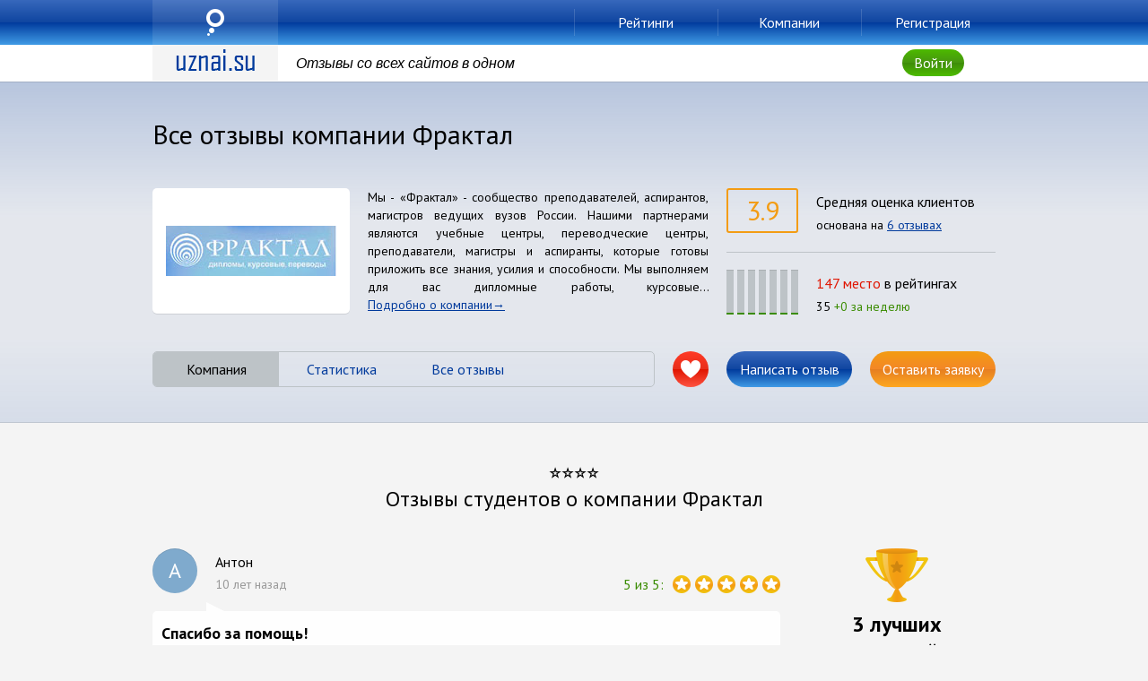

--- FILE ---
content_type: text/html; charset=UTF-8
request_url: https://www.uznai24.su/company/diplom-fractal
body_size: 7215
content:
<!DOCTYPE html>
<html>
    <head>
          <meta name="fragment" content="!">
      <meta http-equiv="X-UA-Compatible" content="IE=edge" />
      <meta http-equiv="content-type" content="text/html; charset=utf-8" />
      <meta name="viewport" content="width=device-width, initial-scale=1.0, user-scalable=no">
      <meta name="SKYPE_TOOLBAR" content="SKYPE_TOOLBAR_PARSER_COMPATIBLE" />
      <meta content="telephone=no" name="format-detection">
      <meta name="google-site-verification" content="rBnnnEisC3uS8S-YBxdoTn_pjL4bMkfQol4GBFImgx0" />
      <meta name="yandex-verification" content="f58cb37345dc5b50" />
      <link href='https://fonts.googleapis.com/css?family=PT+Sans:400,700&subset=latin,cyrillic' rel='stylesheet' type='text/css'>
      <link rel="icon" href="https://www.uznai24.su/favicon.ico" type="image/x-icon">

      <link rel="stylesheet" href="/css/animation.css">
      <link rel="stylesheet" href="/css/main.css">
      <link rel="stylesheet" type="text/css" media="screen" href="/css/overcast/jquery-ui-1.10.4.custom.css">

        <!--[if IE 8]><link rel="stylesheet" type="text/css" media="screen" href="/css/main_ie8.css /><![endif]-->
      <!--[if IE 9]><link rel="stylesheet" type="text/css" media="screen" href="/css/main_ie9.css /><![endif]-->

      <link rel="stylesheet" href="/css/style.css">
      <!--[if IE 8]><link rel="stylesheet" type="text/css" media="screen" href="/css/style_ie8.css /><![endif]-->
      <!--[if IE 9]><link rel="stylesheet" type="text/css" media="screen" href="/css/style_ie9.css /><![endif]-->
      <title>Все отзывы компании Фрактал</title>
<meta name="description" content="Все отзывы компании Фрактал. Оценки клиентов и решение спорных вопросов по выполненным работам с представителями компании Фрактал .">
        <meta name="csrf-token" content="phxMjybIgu3AMI58gBBGVnmuFE0xvli53w4TgT14">
        <!-- Yandex.Metrika counter -->
        <script type="text/javascript" >
        (function(m,e,t,r,i,k,a){m[i]=m[i]||function(){(m[i].a=m[i].a||[]).push(arguments)};
        m[i].l=1*new Date();k=e.createElement(t),a=e.getElementsByTagName(t)[0],k.async=1,k.src=r,a.parentNode.insertBefore(k,a)})
        (window, document, "script", "https://mc.yandex.ru/metrika/tag.js", "ym");

        ym(20152819, "init", {
                clickmap:true,
                trackLinks:true,
                accurateTrackBounce:true,
                webvisor:true
        });
        </script>
        <noscript><div><img src="https://mc.yandex.ru/watch/20152819" style="position:absolute; left:-9999px;" alt="" /></div></noscript>
        <!-- /Yandex.Metrika counter -->
        <!-- Global site tag (gtag.js) - Google Analytics -->
        <script async src="https://www.googletagmanager.com/gtag/js?id=G-ETP5E0HNM4"></script>
        <script>
          window.dataLayer = window.dataLayer || [];
          function gtag(){dataLayer.push(arguments);}
          gtag('js', new Date());

          gtag('config', 'G-ETP5E0HNM4');
        </script>
    </head>
    <body>
            <div class="company_id" style="display: none;">342</div>
    <div id="pagewrap">
        <div id="topper">
            <div class="front side shdw current">
                <div class="blueglass">
                    <div class="wrap">
                        <ul class="menu columns">
                            <li class="roffset4 col2 column menu__col menu__col--logo">
                                                                 <a href="/" class="logo">uznai.su</a>
                                                            </li>
                            <li class="col2 column menu__col menu__col--item">
                                 <a href="/rating" class="small button">Рейтинги</a>
                                                            </li>
                            <li class="col2 column menu__col menu__col--item">
                                 <a href="/company" class="small button">Компании</a>
                                                            </li>
                            <li class="col2 column menu__col menu__col--item">
                                 <a href="/reg" class="small button">Регистрация</a>
                                                            </li>
                        </ul>
                    </div>
                </div>
                <div class="statusbar">
                    <div class="wrap">
                        <div class="columns">
                            <div class="col2 column">
                                 <a href="/" class="logo">uznai.su</a>
                                                            </div>
                            <div class="col4 column">
                                <span class="alternateitalic">Отзывы со всех сайтов в одном</span>
                            </div>
                                                                                    <div class="enter center loffset4 col2 column">
                                <span class="rk_auth small button greenglass">Войти</span>
                            </div>
                                                    </div>
                        <div class="mobile-menu">
    <div class="mobile-menu__wrapper">
        <div class="mobile-menu__content">
                        <div class="mobile-menu__item">
                 
                    <a href="/rating" class="mobile-menu__item-link">Рейтинги</a>
                            </div>
            <div class="mobile-menu__item">
                 
                    <a href="/company" class="mobile-menu__item-link">Компании</a>
                            </div>
            <div class="mobile-menu__item">
                 
                    <a href="/reg" class="mobile-menu__item-link">Регистрация</a>
                            </div>
                            <div class="mobile-menu__item">
                    <span class="rk_auth mobile-menu__item-link">Войти</span>
                </div>
                    </div>
    </div>
</div>                    </div>
                </div>
            </div>
                        
            <div class="back side shdw">
        <div class="greenglass">
            <div class="wrap">
                <ul class="menu columns">
                    <li class="selected col2 column">
                        <span class="small button">Компания</span>
                    </li>
                    <li class="col2 column">
                        <a href="/company/diplom-fractal/statis" class="small button">Статистика</a>
                    </li>
                    <li class="col2 column">
                        <a class="small button rk_company_scroll_to_reviews">Все отзывы</a>
                    </li>
                    <li class="col2 column">
                        <span class="small button rk_otziv_send" rel="342">Написать отзыв</span>
                    </li>
                    <li class="col2 column">
                        <span class="small button rk_ordercomp_send" rel="342">Оставить заявку</span>
                    </li>
                </ul>
            </div>
        </div>
        <div class="statusbar">
            <div class="wrap">
                <div class="pageheader column graytext center alternateitalic js__company_name">Компания Фрактал</div>
            </div>
        </div>
    </div>
    </div>
    <div id="content">
        <div id="companyhead" class="hero shdwinstotop">
            <div class="wrap tpdng bpdng">
                <div class="column left">
                                            <h1>Все отзывы компании Фрактал </h1>
                                                        </div>
                <div class="shortinfo columns tmrgn">
                    <div class="logobox col3 column rndcrnr shdw">
                    <div class="container center">
                                                            <img class="companylogo js__companyLogo-342" src=
                                 "/images/logos/342.jpeg"  alt="Логотип компании Фрактал"
                                                                />
                                                    </div>
                    </div>
                    <div class="about col5 column smallcaption justify">
                                                                            <span>Мы - «Фрактал» - сообщество преподавателей, аспирантов, магистров ведущих вузов России. Нашими партнерами являются учебные центры, переводческие центры, преподаватели, магистры и аспиранты, которые готовы приложить все знания, усилия и способности.

Мы выполняем для вас дипломные работы, курсовые...</span>
                                                <span><a href="/company/diplom-fractal/data" class="linktomore">Подробно о компании</a>
</span>
                    </div>
                    <div class="stats col4 column">
                         <div class="statbox">
                            <div class="averagebox container">
                                <span class="averageqnt bigsize medium">3.9</span>
                                <span class="label">Средняя оценка клиентов</span>
                                <span class="smallcaption">основана на <a class="rk_company_scroll_to_reviews">6 отзывах</a></span>
                            </div>
                            <div class="ratingbox container">
                                <span class="ratinggraph">
                                                                        
                                                                                                                                                                                                                                                                                                    <span class="week shdwins" title="Рейтинг - 6 недель назад"><span class="data" style="height: 5%" ></span></span>
                                                                                                                                                                                                                                                                                                    <span class="week shdwins" title="Рейтинг - 5 недель назад"><span class="data" style="height: 5%" ></span></span>
                                                                                                                                                                                                                                                                                                    <span class="week shdwins" title="Рейтинг - 4 недель назад"><span class="data" style="height: 5%" ></span></span>
                                                                                                                                                                                                                                                                                                    <span class="week shdwins" title="Рейтинг - 3 недель назад"><span class="data" style="height: 5%" ></span></span>
                                                                                                                                                                                                                                                                                                    <span class="week shdwins" title="Рейтинг - 2 недель назад"><span class="data" style="height: 5%" ></span></span>
                                                                                                                                                                                                                                                                                                    <span class="week shdwins" title="Рейтинг - 1 недель назад"><span class="data" style="height: 5%" ></span></span>
                                                                                                                                                                                                                                                                                                    <span class="week shdwins" title="Рейтинг - текущая неделя"><span class="data" style="height: 5%" ></span></span>
                                                                                                                            </span>
                                <span class="label"><span class="redtext">147 место</span> в рейтингах</span>
                                                                <span class="smallcaption">35 <span class="greentext"> +0 за неделю</span></span>
                                                            </div>
                        </div>
                    </div>
                </div>
                <div class="navigation columns tmrgn">
                    <div class="pagination column rndcrnr">
                        <ul class="columns">
                            <li class="selected col2 column center">
                                <span >Компания</span>
                            </li>
                            <li class="col2 column center">
                                <a href="/company/diplom-fractal/statis" >Статистика</a>
                            </li>
                            <li class="col2 column center">
                                <a class="rk_company_scroll_to_reviews">Все отзывы</a>
                            </li>
                        </ul>
                    </div>
                    <div class="column navigation__column navigation__column--like">
                        <span class="like button redglass" rel="342">L</span>
                    </div>
                    <div class="col2 column navigation__column navigation__column--review">
                        <span class="button blueglass rk_otziv_send" rel="342">Написать отзыв</span>
                    </div>
                    <div class="col2 column navigation__column navigation__column--submit">
                        <span class="button orangeglass rk_ordercomp_send" rel="342">Оставить заявку</span>
                    </div>
                </div>
            </div>
        </div>
        <div>
                                                                    <a id="review"></a>
        <script type="application/ld+json"> 
    {"@context": "http://schema.org", "@type": "LocalBusiness", "name": "Фрактал", "image":  "https://www.uznai24.su/images/logos/342.jpeg" , "telephone" :  "+7 (495) 507-80-27 " , "address" :  "" , "aggregateRating": { "@type": "AggregateRating", "ratingValue": "3.9", "reviewCount": "6" }} 
</script>

    <div class="js__reviews">
    <div class="wrap tpdng bpdng">
        <h2 class="center"><span style="display:block">⭐⭐⭐⭐</span>Отзывы студентов о компании Фрактал</h2>
        <div class="reviewslist columns tmrgn">
            <div class="col9 column reviewslist__col reviewslist__col--reviews">
                <div class="rk_bd_otz">

                                    <div class="reviewcont rk_b_otziv_list">
                        <div class="reviewhead">
                                                                                                <span class="avatar blue shdwins">А</span>
                                                                                                                                <span class="user col5">Антон</span>
                                                                <span class="date col5">10 лет назад&nbsp;</span>
                                                                                                                                    <span class="star5 starsgraph right"><span class="greentext">5 из 5:</span></span>
                                                                                        </div>
                        <div class="reviewbody rndcrnr shdw">
                            <h3 class="header">Спасибо за помощь!</h3>
                            <div class="text smallcaption justify">
                                <p>Ситуация у меня была непростая.  За полтора суток написали сложнейшую третью главу дипломного проекта, подправили расчеты во второй, подтянули оригинальность. В общем, сделали нормальный проект. У меня не получились справиться с работой, а предзащиту перенесли на более ранний срок.  И еще, потом  за ночь подготовили слайды и речь. Поздравьте меня – все прошло на «ура»! Спасибо за понимание и оперативную работу&nbsp;<a
                                            href="/company/diplom-fractal/review/23759"
                                            class="linktomore">Читать полностью</a></p>
                            </div>
                            <div class="statusbar smallcaption">
                                Отзыв о Фрактал
                                <span class="from right">отзыв оставлен на uznai.su</span>
                            </div>
                        </div>
                    </div>
                                    <div class="reviewcont rk_b_otziv_list">
                        <div class="reviewhead">
                                                                                                <span class="avatar blue shdwins">С</span>
                                                                                                                                <span class="user col5">Сергей</span>
                                                                <span class="date col5">11 лет назад&nbsp;</span>
                                                                                                                                    <span class="star5 starsgraph right"><span class="greentext">5 из 5:</span></span>
                                                                                        </div>
                        <div class="reviewbody rndcrnr shdw">
                            <h3 class="header">МБА диссертация</h3>
                            <div class="text smallcaption justify">
                                <p>Спасибо большое за проделанную работу! действительно работают профессионалы. Работали со мной столько , сколько надо было , на все вопросы ответили. НР у меня дотошный, так что пришлось даже просить ответить на вопросы НР не связанные с самой работы и в этом тоже помогли.  дальше планирую с вами сотрудничать! Спасибо большое за помощь и выдержку.&nbsp;<a
                                            href="/company/diplom-fractal/review/17834"
                                            class="linktomore">Читать полностью</a></p>
                            </div>
                            <div class="statusbar smallcaption">
                                Отзыв о Фрактал
                                <span class="from right">отзыв оставлен на uznai.su</span>
                            </div>
                        </div>
                    </div>
                                    <div class="reviewcont rk_b_otziv_list">
                        <div class="reviewhead">
                                                                                                <span class="avatar blue shdwins">А</span>
                                                                                                                                <span class="user col5">Анастасия</span>
                                                                <span class="date col5">13 лет назад&nbsp;</span>
                                                                                                                                    <span class="star2 starsgraph right"><span class="yellowtext">2 из 5:</span></span>
                                                                                        </div>
                        <div class="reviewbody rndcrnr shdw">
                            <h3 class="header">Шарашкина контора!</h3>
                            <div class="text smallcaption justify">
                                <p>Шарашкина контора!!!Работают непрофессионалы,в подписанные сроки не укладываются!уровень написания дипломов сопоставим со школьными рефератами(или еще хуже).После отказа от их ШЕДЕВРОВ договор не выполняют,деньги не возвращают!

Не думайте, что это спам или мы Вас обманываем.Все договоры у нас на руках,если захотите пришлем их дипломную-посмеемся вместе!если есть какие-то вопросы,пишите в личные сообщения.&nbsp;<a
                                            href="/company/diplom-fractal/review/6214"
                                            class="linktomore">Читать полностью</a></p>
                            </div>
                            <div class="statusbar smallcaption">
                                Отзыв о Фрактал
                                <span class="from right">отзыв оставлен на uznai.su</span>
                            </div>
                        </div>
                    </div>
                                    <div class="reviewcont rk_b_otziv_list">
                        <div class="reviewhead">
                                                                                                <span class="avatar blue shdwins">Н</span>
                                                                                                                                <span class="user col5">Николаич</span>
                                                                <span class="date col5">13 лет назад&nbsp;</span>
                                                                                                                                    <span class="star4 starsgraph right"><span class="greentext">4 из 5:</span></span>
                                                                                        </div>
                        <div class="reviewbody rndcrnr shdw">
                            <h3 class="header">сдал диплом без проблем.</h3>
                            <div class="text smallcaption justify">
                                <p>Сделали вовремя, сдал диплом без проблем.&nbsp;<a
                                            href="/company/diplom-fractal/review/637"
                                            class="linktomore">Читать полностью</a></p>
                            </div>
                            <div class="statusbar smallcaption">
                                Отзыв о Фрактал
                                <span class="from right">отзыв оставлен на uznai.su</span>
                            </div>
                        </div>
                    </div>
                                    <div class="reviewcont rk_b_otziv_list">
                        <div class="reviewhead">
                                                                                                <span class="avatar blue shdwins">Н</span>
                                                                                                                                <span class="user col5">Надежда Семкина</span>
                                                                <span class="date col5">13 лет назад&nbsp;</span>
                                                                                                                                    <span class="star2 starsgraph right"><span class="yellowtext">2.6 из 5:</span></span>
                                                                                        </div>
                        <div class="reviewbody rndcrnr shdw">
                            <h3 class="header">работа даже предзащиту не прошла</h3>
                            <div class="text smallcaption justify">
                                <p>Заказала диплом, понадеялась на умных людей, а их работа даже предзащиту не прошла. Подверглась я жесткой критике и преподаватели стали очень сомневаться в моих умственных способностях.&nbsp;<a
                                            href="/company/diplom-fractal/review/635"
                                            class="linktomore">Читать полностью</a></p>
                            </div>
                            <div class="statusbar smallcaption">
                                Отзыв о Фрактал
                                <span class="from right">отзыв оставлен на uznai.su</span>
                            </div>
                        </div>
                    </div>
                                    <div class="reviewcont rk_b_otziv_list">
                        <div class="reviewhead">
                                                                                                <span class="avatar blue shdwins">К</span>
                                                                                                                                <span class="user col5">Кирилл</span>
                                                                <span class="date col5">15 лет назад&nbsp;</span>
                                                                                                                                    <span class="star5 starsgraph right"><span class="greentext">5 из 5:</span></span>
                                                                                        </div>
                        <div class="reviewbody rndcrnr shdw">
                            <h3 class="header"> Заказывал у этих ребят курсовую работу.</h3>
                            <div class="text smallcaption justify">
                                <p> Заказывал у этих ребят курсовую работу. Сделали за 7 дней как и обещали, все исправления от руководителя проекта исправляли быстро и на совесть =) Руководитель поставил Отлично ! =) Скоро буду заказывать и дипломную работу! Цены доступные, и по сравнению с другими компаниями очень дешево все стоит! Рекомендую всем студентам =)
&nbsp;<a
                                            href="/company/diplom-fractal/review/9570"
                                            class="linktomore">Читать полностью</a></p>
                            </div>
                            <div class="statusbar smallcaption">
                                Отзыв о Фрактал
                                <span class="from right">отзыв оставлен на uznai.su</span>
                            </div>
                        </div>
                    </div>
                                <div class="reviewcont">
                    <div class="reviewhead">
                        <img src="/images/unitext.png" class="avatar shdwins">
                        <span class="user col5">Иванов</span>
                        <span class="date col5">сегодня</span>
                        <span class="agreed starsgraph right"><span class="greentext">uznai.su рекомендует</span></span>
                    </div>
                    <div class="reviewbody reviewbody_ad rndcrnr shdw">
                        <h3 class="header">Расскажу как обмануть (обойти) АНТИПЛАГИАТ.</h3>
                        <div class="text smallcaption justify">
                            <p>Нужно было срочно сдать курсовую, денег заказывать не было, решил скачать. Но препод
                                внезапно объявил, что будет проверять на Антиплагиате. Я напрягся, ведь уникальность
                                моей работы была всего 20%. Как же я был рад, когда наткнулся на сервис повышения
                                оригинальности любых работ. Все четко, просто и, главное, стоимость - копейки. Поднял
                                поцент до 80%, и препод даже не заметил обмана )) Рекомендую&nbsp;<a
                                        href="https://www.unitext24.ru" target="_blank" class="linktomore">Попробовать
                                    UniText24 сейчас</a></p>
                        </div>
                        <div class="statusbar smallcaption">
                            <span class="commens">&nbsp;</span>
                            <span class="from right">реклама на uznai.su</span>
                        </div>
                    </div>
                </div>
            </div>
            </div>
            <div class="col3 column reviewslist__col reviewslist__col--ratings">
                <div class="rk_fil_base reviewsfilter col3 smallcaption right">
                    <div class="review-rating">
                        <div class="review-rating__top">
                            <div class="review-rating__icon"></div>
                            <div class="review-rating__title">3 лучших<br><span class="review-rating__title-span">компании рейтинга</span></div>
                        </div>
                         
                            <a href="/company/diplomtime" class="review-rating__company">
                                <img src="/images/banner__dt.jpg" alt="ДипломТайм" class="review-rating__company-img shdw">
                            </a>
                        
                         
                            <a href="/company/drugstudenta" class="review-rating__company">
                                <img src="/images/banner__ds.jpg" alt="Друг Студента" class="review-rating__company-img shdw">
                            </a>
                        
                         
                            <a href="/company/rosdiplom" class="review-rating__company">
                                <img src="/images/banner__rd.jpg" alt="РосДиплом" class="review-rating__company-img shdw">
                            </a>
                                            </div>
                </div>
            </div>
        </div>
    </div>
    </div>
        </div>
    </div>

    
            <div id="footer" class="grayglass">
      <div class="wrap">
        <div class="columns footer-grid">
          <div class="col column footer-grid__col footer-grid__col--logo">
             <a href="/" class="logo">uznai.su</a>
                      </div>
          <div class="col5 roffset3 column footer-grid__col footer-grid__col--copyright">
                        &copy; 2026
             <a href="/">Отзывы о рефератных компаниях</a>
                      </div>
          <div class="col3 column callback footer-grid__col footer-grid__col--contact">
            <span class="rk_sendus writeus icon button orangeglass">Написать нам</span>
            <a href="https://vk.com/uznaisu" class="vk button col vkglass">VK</a>
          </div>
        </div>
      </div>
    </div>
  </div>
    </body>
    <script src="//ajax.googleapis.com/ajax/libs/jquery/3.1.1/jquery.min.js"></script>
    <script type="text/javascript" src="/js/jquery-ui-1.10.4.custom.js" charset="utf-8"></script>
    <script type="text/javascript" src="/js/jquery.cookie.js" charset="utf-8"></script>
    <script type="text/javascript" src="/js/jquery.storageapi.min.js" charset="utf-8"></script>
    <script type="text/javascript" src="/js/jquery.autosize.js" charset="utf-8"></script>
    <script src="/js/jquery.damnUploader.min.js" charset="utf-8"></script>
    <script src="/js/base.js" charset="utf-8"></script>
    <script src="/js/chart.js" charset="utf-8"></script>
</html>


--- FILE ---
content_type: application/javascript
request_url: https://www.uznai24.su/js/jquery.autosize.js
body_size: 3297
content:
/*!
	Autosize 1.18.13
	license: MIT
	http://www.jacklmoore.com/autosize
*/
(function ($) {
	var
	defaults = {
		className: 'autosizejs',
		id: 'autosizejs',
		append: '\n',
		callback: false,
		resizeDelay: 10,
		placeholder: true
	},

	// border:0 is unnecessary, but avoids a bug in Firefox on OSX
	copy = '<textarea tabindex="-1" style="position:absolute; top:-999px; left:0; right:auto; bottom:auto; border:0; padding: 0; -moz-box-sizing:content-box; -webkit-box-sizing:content-box; box-sizing:content-box; word-wrap:break-word; height:0 !important; min-height:0 !important; overflow:hidden; transition:none; -webkit-transition:none; -moz-transition:none;"/>',

	// line-height is conditionally included because IE7/IE8/old Opera do not return the correct value.
	typographyStyles = [
		'fontFamily',
		'fontSize',
		'fontWeight',
		'fontStyle',
		'letterSpacing',
		'textTransform',
		'wordSpacing',
		'textIndent',
		'whiteSpace'
	],

	// to keep track which textarea is being mirrored when adjust() is called.
	mirrored,

	// the mirror element, which is used to calculate what size the mirrored element should be.
	mirror = $(copy).data('autosize', true)[0];

	// test that line-height can be accurately copied.
	mirror.style.lineHeight = '99px';
	if ($(mirror).css('lineHeight') === '99px') {
		typographyStyles.push('lineHeight');
	}
	mirror.style.lineHeight = '';

	$.fn.autosize = function (options) {
		if (!this.length) {
			return this;
		}

		options = $.extend({}, defaults, options || {});

		if (mirror.parentNode !== document.body) {
			$(document.body).append(mirror);
		}

		return this.each(function () {
			var
			ta = this,
			$ta = $(ta),
			maxHeight,
			minHeight,
			boxOffset = 0,
			callback = $.isFunction(options.callback),
			originalStyles = {
				height: ta.style.height,
				overflow: ta.style.overflow,
				overflowY: ta.style.overflowY,
				wordWrap: ta.style.wordWrap,
				resize: ta.style.resize
			},
			timeout,
			width = $ta.width(),
			taResize = $ta.css('resize');

			if ($ta.data('autosize')) {
				// exit if autosize has already been applied, or if the textarea is the mirror element.
				return;
			}
			$ta.data('autosize', true);

			if ($ta.css('box-sizing') === 'border-box' || $ta.css('-moz-box-sizing') === 'border-box' || $ta.css('-webkit-box-sizing') === 'border-box'){
				boxOffset = $ta.outerHeight() - $ta.height();
			}

			// IE8 and lower return 'auto', which parses to NaN, if no min-height is set.
			minHeight = Math.max(parseInt($ta.css('minHeight'), 10) - boxOffset || 0, $ta.height());

			$ta.css({
				overflow: 'hidden',
				overflowY: 'hidden',
				wordWrap: 'break-word' // horizontal overflow is hidden, so break-word is necessary for handling words longer than the textarea width
			});

			if (taResize === 'vertical') {
				$ta.css('resize','none');
			} else if (taResize === 'both') {
				$ta.css('resize', 'horizontal');
			}

			// The mirror width must exactly match the textarea width, so using getBoundingClientRect because it doesn't round the sub-pixel value.
			// window.getComputedStyle, getBoundingClientRect returning a width are unsupported, but also unneeded in IE8 and lower.
			function setWidth() {
				var width;
				var style = window.getComputedStyle ? window.getComputedStyle(ta, null) : false;
				
				if (style) {

					width = ta.getBoundingClientRect().width;

					if (width === 0 || typeof width !== 'number') {
						width = parseInt(style.width,10);
					}

					$.each(['paddingLeft', 'paddingRight', 'borderLeftWidth', 'borderRightWidth'], function(i,val){
						width -= parseInt(style[val],10);
					});
				} else {
					width = $ta.width();
				}

				mirror.style.width = Math.max(width,0) + 'px';
			}

			function initMirror() {
				var styles = {};

				mirrored = ta;
				mirror.className = options.className;
				mirror.id = options.id;
				maxHeight = parseInt($ta.css('maxHeight'), 10);

				// mirror is a duplicate textarea located off-screen that
				// is automatically updated to contain the same text as the
				// original textarea.  mirror always has a height of 0.
				// This gives a cross-browser supported way getting the actual
				// height of the text, through the scrollTop property.
				$.each(typographyStyles, function(i,val){
					styles[val] = $ta.css(val);
				});
				
				$(mirror).css(styles).attr('wrap', $ta.attr('wrap'));

				setWidth();

				// Chrome-specific fix:
				// When the textarea y-overflow is hidden, Chrome doesn't reflow the text to account for the space
				// made available by removing the scrollbar. This workaround triggers the reflow for Chrome.
				if (window.chrome) {
					var width = ta.style.width;
					ta.style.width = '0px';
					var ignore = ta.offsetWidth;
					ta.style.width = width;
				}
			}

			// Using mainly bare JS in this function because it is going
			// to fire very often while typing, and needs to very efficient.
			function adjust() {
				var height, original;

				if (mirrored !== ta) {
					initMirror();
				} else {
					setWidth();
				}

				if (!ta.value && options.placeholder) {
					// If the textarea is empty, copy the placeholder text into 
					// the mirror control and use that for sizing so that we 
					// don't end up with placeholder getting trimmed.
					mirror.value = ($ta.attr("placeholder") || '');
				} else {
					mirror.value = ta.value;
				}

				mirror.value += options.append || '';
				mirror.style.overflowY = ta.style.overflowY;
				original = parseInt(ta.style.height,10);

				// Setting scrollTop to zero is needed in IE8 and lower for the next step to be accurately applied
				mirror.scrollTop = 0;

				mirror.scrollTop = 9e4;

				// Using scrollTop rather than scrollHeight because scrollHeight is non-standard and includes padding.
				height = mirror.scrollTop;

				if (maxHeight && height > maxHeight) {
					ta.style.overflowY = 'scroll';
					height = maxHeight;
				} else {
					ta.style.overflowY = 'hidden';
					if (height < minHeight) {
						height = minHeight;
					}
				}

				height += boxOffset;

				if (original !== height) {
					ta.style.height = height + 'px';
					if (callback) {
						options.callback.call(ta,ta);
					}
					$ta.trigger('autosize.resized');
				}
			}

			function resize () {
				clearTimeout(timeout);
				timeout = setTimeout(function(){
					var newWidth = $ta.width();

					if (newWidth !== width) {
						width = newWidth;
						adjust();
					}
				}, parseInt(options.resizeDelay,10));
			}

			if ('onpropertychange' in ta) {
				if ('oninput' in ta) {
					// Detects IE9.  IE9 does not fire onpropertychange or oninput for deletions,
					// so binding to onkeyup to catch most of those occasions.  There is no way that I
					// know of to detect something like 'cut' in IE9.
					$ta.on('input.autosize keyup.autosize', adjust);
				} else {
					// IE7 / IE8
					$ta.on('propertychange.autosize', function(){
						if(event.propertyName === 'value'){
							adjust();
						}
					});
				}
			} else {
				// Modern Browsers
				$ta.on('input.autosize', adjust);
			}

			// Set options.resizeDelay to false if using fixed-width textarea elements.
			// Uses a timeout and width check to reduce the amount of times adjust needs to be called after window resize.

			if (options.resizeDelay !== false) {
				$(window).on('resize.autosize', resize);
			}

			// Event for manual triggering if needed.
			// Should only be needed when the value of the textarea is changed through JavaScript rather than user input.
			$ta.on('autosize.resize', adjust);

			// Event for manual triggering that also forces the styles to update as well.
			// Should only be needed if one of typography styles of the textarea change, and the textarea is already the target of the adjust method.
			$ta.on('autosize.resizeIncludeStyle', function() {
				mirrored = null;
				adjust();
			});

			$ta.on('autosize.destroy', function(){
				mirrored = null;
				clearTimeout(timeout);
				$(window).off('resize', resize);
				$ta
					.off('autosize')
					.off('.autosize')
					.css(originalStyles)
					.removeData('autosize');
			});

			// Call adjust in case the textarea already contains text.
			adjust();
		});
	};
}(jQuery || $)); // jQuery or jQuery-like library, such as Zepto


--- FILE ---
content_type: application/javascript
request_url: https://www.uznai24.su/js/chart.js
body_size: 10846
content:
/*!
 * Chart.js
 * http://chartjs.org/
 *
 * Copyright 2013 Nick Downie
 * Released under the MIT license
 * https://github.com/nnnick/Chart.js/blob/master/LICENSE.md
 */

//Define the global Chart Variable as a class.
window.Chart = function(context){

    var chart = this;


    //Easing functions adapted from Robert Penner's easing equations
    //http://www.robertpenner.com/easing/

    var animationOptions = {
        linear : function (t){
            return t;
        },
        easeInQuad: function (t) {
            return t*t;
        },
        easeOutQuad: function (t) {
            return -1 *t*(t-2);
        },
        easeInOutQuad: function (t) {
            if ((t/=1/2) < 1) return 1/2*t*t;
            return -1/2 * ((--t)*(t-2) - 1);
        },
        easeInCubic: function (t) {
            return t*t*t;
        },
        easeOutCubic: function (t) {
            return 1*((t=t/1-1)*t*t + 1);
        },
        easeInOutCubic: function (t) {
            if ((t/=1/2) < 1) return 1/2*t*t*t;
            return 1/2*((t-=2)*t*t + 2);
        },
        easeInQuart: function (t) {
            return t*t*t*t;
        },
        easeOutQuart: function (t) {
            return -1 * ((t=t/1-1)*t*t*t - 1);
        },
        easeInOutQuart: function (t) {
            if ((t/=1/2) < 1) return 1/2*t*t*t*t;
            return -1/2 * ((t-=2)*t*t*t - 2);
        },
        easeInQuint: function (t) {
            return 1*(t/=1)*t*t*t*t;
        },
        easeOutQuint: function (t) {
            return 1*((t=t/1-1)*t*t*t*t + 1);
        },
        easeInOutQuint: function (t) {
            if ((t/=1/2) < 1) return 1/2*t*t*t*t*t;
            return 1/2*((t-=2)*t*t*t*t + 2);
        },
        easeInSine: function (t) {
            return -1 * Math.cos(t/1 * (Math.PI/2)) + 1;
        },
        easeOutSine: function (t) {
            return 1 * Math.sin(t/1 * (Math.PI/2));
        },
        easeInOutSine: function (t) {
            return -1/2 * (Math.cos(Math.PI*t/1) - 1);
        },
        easeInExpo: function (t) {
            return (t==0) ? 1 : 1 * Math.pow(2, 10 * (t/1 - 1));
        },
        easeOutExpo: function (t) {
            return (t==1) ? 1 : 1 * (-Math.pow(2, -10 * t/1) + 1);
        },
        easeInOutExpo: function (t) {
            if (t==0) return 0;
            if (t==1) return 1;
            if ((t/=1/2) < 1) return 1/2 * Math.pow(2, 10 * (t - 1));
            return 1/2 * (-Math.pow(2, -10 * --t) + 2);
        },
        easeInCirc: function (t) {
            if (t>=1) return t;
            return -1 * (Math.sqrt(1 - (t/=1)*t) - 1);
        },
        easeOutCirc: function (t) {
            return 1 * Math.sqrt(1 - (t=t/1-1)*t);
        },
        easeInOutCirc: function (t) {
            if ((t/=1/2) < 1) return -1/2 * (Math.sqrt(1 - t*t) - 1);
            return 1/2 * (Math.sqrt(1 - (t-=2)*t) + 1);
        },
        easeInElastic: function (t) {
            var s=1.70158;var p=0;var a=1;
            if (t==0) return 0;  if ((t/=1)==1) return 1;  if (!p) p=1*.3;
            if (a < Math.abs(1)) { a=1; var s=p/4; }
            else var s = p/(2*Math.PI) * Math.asin (1/a);
            return -(a*Math.pow(2,10*(t-=1)) * Math.sin( (t*1-s)*(2*Math.PI)/p ));
        },
        easeOutElastic: function (t) {
            var s=1.70158;var p=0;var a=1;
            if (t==0) return 0;  if ((t/=1)==1) return 1;  if (!p) p=1*.3;
            if (a < Math.abs(1)) { a=1; var s=p/4; }
            else var s = p/(2*Math.PI) * Math.asin (1/a);
            return a*Math.pow(2,-10*t) * Math.sin( (t*1-s)*(2*Math.PI)/p ) + 1;
        },
        easeInOutElastic: function (t) {
            var s=1.70158;var p=0;var a=1;
            if (t==0) return 0;  if ((t/=1/2)==2) return 1;  if (!p) p=1*(.3*1.5);
            if (a < Math.abs(1)) { a=1; var s=p/4; }
            else var s = p/(2*Math.PI) * Math.asin (1/a);
            if (t < 1) return -.5*(a*Math.pow(2,10*(t-=1)) * Math.sin( (t*1-s)*(2*Math.PI)/p ));
            return a*Math.pow(2,-10*(t-=1)) * Math.sin( (t*1-s)*(2*Math.PI)/p )*.5 + 1;
        },
        easeInBack: function (t) {
            var s = 1.70158;
            return 1*(t/=1)*t*((s+1)*t - s);
        },
        easeOutBack: function (t) {
            var s = 1.70158;
            return 1*((t=t/1-1)*t*((s+1)*t + s) + 1);
        },
        easeInOutBack: function (t) {
            var s = 1.70158;
            if ((t/=1/2) < 1) return 1/2*(t*t*(((s*=(1.525))+1)*t - s));
            return 1/2*((t-=2)*t*(((s*=(1.525))+1)*t + s) + 2);
        },
        easeInBounce: function (t) {
            return 1 - animationOptions.easeOutBounce (1-t);
        },
        easeOutBounce: function (t) {
            if ((t/=1) < (1/2.75)) {
                return 1*(7.5625*t*t);
            } else if (t < (2/2.75)) {
                return 1*(7.5625*(t-=(1.5/2.75))*t + .75);
            } else if (t < (2.5/2.75)) {
                return 1*(7.5625*(t-=(2.25/2.75))*t + .9375);
            } else {
                return 1*(7.5625*(t-=(2.625/2.75))*t + .984375);
            }
        },
        easeInOutBounce: function (t) {
            if (t < 1/2) return animationOptions.easeInBounce (t*2) * .5;
            return animationOptions.easeOutBounce (t*2-1) * .5 + 1*.5;
        }
    };

    //Variables global to the chart
    var width = context.canvas.width;
    var height = context.canvas.height;


    //High pixel density displays - multiply the size of the canvas height/width by the device pixel ratio, then scale.
    if (window.devicePixelRatio) {
        context.canvas.style.width = width + "px";
        context.canvas.style.height = height + "px";
        context.canvas.height = height * window.devicePixelRatio;
        context.canvas.width = width * window.devicePixelRatio;
        context.scale(window.devicePixelRatio, window.devicePixelRatio);
    }

    this.PolarArea = function(data,options){

        chart.PolarArea.defaults = {
            scaleOverlay : true,
            scaleOverride : false,
            scaleSteps : null,
            scaleStepWidth : null,
            scaleStartValue : null,
            scaleShowLine : true,
            scaleLineColor : "rgba(0,0,0,.1)",
            scaleLineWidth : 1,
            scaleShowLabels : true,
            scaleLabel : "<%=value%>",
            scaleFontFamily : "'Arial'",
            scaleFontSize : 12,
            scaleFontStyle : "normal",
            scaleFontColor : "#666",
            scaleShowLabelBackdrop : true,
            scaleBackdropColor : "rgba(255,255,255,0.75)",
            scaleBackdropPaddingY : 2,
            scaleBackdropPaddingX : 2,
            segmentShowStroke : true,
            segmentStrokeColor : "#fff",
            segmentStrokeWidth : 2,
            animation : true,
            animationSteps : 100,
            animationEasing : "easeOutBounce",
            animateRotate : true,
            animateScale : false,
            onAnimationComplete : null
        };

        var config = (options)? mergeChartConfig(chart.PolarArea.defaults,options) : chart.PolarArea.defaults;

        return new PolarArea(data,config,context);
    };

    this.Radar = function(data,options){

        chart.Radar.defaults = {
            scaleOverlay : false,
            scaleOverride : false,
            scaleSteps : null,
            scaleStepWidth : null,
            scaleStartValue : null,
            scaleShowLine : true,
            scaleLineColor : "rgba(0,0,0,.1)",
            scaleLineWidth : 1,
            scaleShowLabels : false,
            scaleLabel : "<%=value%>",
            scaleFontFamily : "'Arial'",
            scaleFontSize : 12,
            scaleFontStyle : "normal",
            scaleFontColor : "#666",
            scaleShowLabelBackdrop : true,
            scaleBackdropColor : "rgba(255,255,255,0.75)",
            scaleBackdropPaddingY : 2,
            scaleBackdropPaddingX : 2,
            angleShowLineOut : true,
            angleLineColor : "rgba(0,0,0,.1)",
            angleLineWidth : 1,
            pointLabelFontFamily : "'Arial'",
            pointLabelFontStyle : "normal",
            pointLabelFontSize : 12,
            pointLabelFontColor : "#666",
            pointDot : true,
            pointDotRadius : 3,
            pointDotStrokeWidth : 1,
            datasetStroke : true,
            datasetStrokeWidth : 2,
            datasetFill : true,
            animation : true,
            animationSteps : 60,
            animationEasing : "easeOutQuart",
            onAnimationComplete : null
        };

        var config = (options)? mergeChartConfig(chart.Radar.defaults,options) : chart.Radar.defaults;

        return new Radar(data,config,context);
    };

    this.Pie = function(data,options){
        chart.Pie.defaults = {
            segmentShowStroke : true,
            segmentStrokeColor : "#fff",
            segmentStrokeWidth : 2,
            animation : true,
            animationSteps : 100,
            animationEasing : "easeOutBounce",
            animateRotate : true,
            animateScale : false,
            onAnimationComplete : null
        };

        var config = (options)? mergeChartConfig(chart.Pie.defaults,options) : chart.Pie.defaults;

        return new Pie(data,config,context);
    };

    this.Doughnut = function(data,options){

        chart.Doughnut.defaults = {
            segmentShowStroke : true,
            segmentStrokeColor : "#fff",
            segmentStrokeWidth : 2,
            percentageInnerCutout : 50,
            animation : true,
            animationSteps : 100,
            animationEasing : "easeOutBounce",
            animateRotate : true,
            animateScale : false,
            onAnimationComplete : null
        };

        var config = (options)? mergeChartConfig(chart.Doughnut.defaults,options) : chart.Doughnut.defaults;

        return new Doughnut(data,config,context);

    };

    this.Line = function(data,options){

        chart.Line.defaults = {
            scaleOverlay : false,
            scaleOverride : false,
            scaleSteps : null,
            scaleStepWidth : null,
            scaleStartValue : null,
            scaleLineColor : "rgba(0,0,0,.1)",
            scaleLineWidth : 1,
            scaleShowLabels : true,
            scaleLabel : "<%=value%>",
            scaleFontFamily : "'Arial'",
            scaleFontSize : 12,
            scaleFontStyle : "normal",
            scaleFontColor : "#666",
            scaleShowGridLines : true,
            scaleGridLineColor : "rgba(0,0,0,.05)",
            scaleGridLineWidth : 1,
            bezierCurve : true,
            pointDot : true,
            pointDotRadius : 4,
            pointDotStrokeWidth : 2,
            datasetStroke : true,
            datasetStrokeWidth : 2,
            datasetFill : true,
            animation : true,
            animationSteps : 60,
            animationEasing : "easeOutQuart",
            onAnimationComplete : null
        };
        var config = (options) ? mergeChartConfig(chart.Line.defaults,options) : chart.Line.defaults;

        return new Line(data,config,context);
    }

    this.Bar = function(data,options){
        chart.Bar.defaults = {
            scaleOverlay : false,
            scaleOverride : false,
            scaleSteps : null,
            scaleStepWidth : null,
            scaleStartValue : null,
            scaleLineColor : "rgba(0,0,0,.1)",
            scaleLineWidth : 1,
            scaleShowLabels : true,
            scaleLabel : "<%=value%>",
            scaleFontFamily : "'Arial'",
            scaleFontSize : 12,
            scaleFontStyle : "normal",
            scaleFontColor : "#666",
            scaleShowGridLines : true,
            scaleGridLineColor : "rgba(0,0,0,.05)",
            scaleGridLineWidth : 1,
            barShowStroke : true,
            barStrokeWidth : 2,
            barValueSpacing : 5,
            barDatasetSpacing : 1,
            animation : true,
            animationSteps : 60,
            animationEasing : "easeOutQuart",
            onAnimationComplete : null
        };
        var config = (options) ? mergeChartConfig(chart.Bar.defaults,options) : chart.Bar.defaults;

        return new Bar(data,config,context);
    }

    var clear = function(c){
        c.clearRect(0, 0, width, height);
    };

    var PolarArea = function(data,config,ctx){
        var maxSize, scaleHop, calculatedScale, labelHeight, scaleHeight, valueBounds, labelTemplateString;


        calculateDrawingSizes();

        valueBounds = getValueBounds();

        labelTemplateString = (config.scaleShowLabels)? config.scaleLabel : null;

        //Check and set the scale
        if (!config.scaleOverride){

            calculatedScale = calculateScale(scaleHeight,valueBounds.maxSteps,valueBounds.minSteps,valueBounds.maxValue,valueBounds.minValue,labelTemplateString);
        }
        else {
            calculatedScale = {
                steps : config.scaleSteps,
                stepValue : config.scaleStepWidth,
                graphMin : config.scaleStartValue,
                labels : []
            }
            populateLabels(labelTemplateString, calculatedScale.labels,calculatedScale.steps,config.scaleStartValue,config.scaleStepWidth);
        }

        scaleHop = maxSize/(calculatedScale.steps);

        //Wrap in an animation loop wrapper
        animationLoop(config,drawScale,drawAllSegments,ctx);

        function calculateDrawingSizes(){
            maxSize = (Min([width,height])/2);
            //Remove whatever is larger - the font size or line width.

            maxSize -= Max([config.scaleFontSize*0.5,config.scaleLineWidth*0.5]);

            labelHeight = config.scaleFontSize*2;
            //If we're drawing the backdrop - add the Y padding to the label height and remove from drawing region.
            if (config.scaleShowLabelBackdrop){
                labelHeight += (2 * config.scaleBackdropPaddingY);
                maxSize -= config.scaleBackdropPaddingY*1.5;
            }

            scaleHeight = maxSize;
            //If the label height is less than 5, set it to 5 so we don't have lines on top of each other.
            labelHeight = Default(labelHeight,5);
        }
        function drawScale(){
            for (var i=0; i<calculatedScale.steps; i++){
                //If the line object is there
                if (config.scaleShowLine){
                    ctx.beginPath();
                    ctx.arc(width/2, height/2, scaleHop * (i + 1), 0, (Math.PI * 2), true);
                    ctx.strokeStyle = config.scaleLineColor;
                    ctx.lineWidth = config.scaleLineWidth;
                    ctx.stroke();
                }

                if (config.scaleShowLabels){
                    ctx.textAlign = "center";
                    ctx.font = config.scaleFontStyle + " " + config.scaleFontSize + "px " + config.scaleFontFamily;
                    var label =  calculatedScale.labels[i];
                    //If the backdrop object is within the font object
                    if (config.scaleShowLabelBackdrop){
                        var textWidth = ctx.measureText(label).width;
                        ctx.fillStyle = config.scaleBackdropColor;
                        ctx.beginPath();
                        ctx.rect(
                            Math.round(width/2 - textWidth/2 - config.scaleBackdropPaddingX),     //X
                            Math.round(height/2 - (scaleHop * (i + 1)) - config.scaleFontSize*0.5 - config.scaleBackdropPaddingY),//Y
                            Math.round(textWidth + (config.scaleBackdropPaddingX*2)), //Width
                            Math.round(config.scaleFontSize + (config.scaleBackdropPaddingY*2)) //Height
                        );
                        ctx.fill();
                    }
                    ctx.textBaseline = "middle";
                    ctx.fillStyle = config.scaleFontColor;
                    ctx.fillText(label,width/2,height/2 - (scaleHop * (i + 1)));
                }
            }
        }
        function drawAllSegments(animationDecimal){
            var startAngle = -Math.PI/2,
                angleStep = (Math.PI*2)/data.length,
                scaleAnimation = 1,
                rotateAnimation = 1;
            if (config.animation) {
                if (config.animateScale) {
                    scaleAnimation = animationDecimal;
                }
                if (config.animateRotate){
                    rotateAnimation = animationDecimal;
                }
            }

            for (var i=0; i<data.length; i++){

                ctx.beginPath();
                ctx.arc(width/2,height/2,scaleAnimation * calculateOffset(data[i].value,calculatedScale,scaleHop),startAngle, startAngle + rotateAnimation*angleStep, false);
                ctx.lineTo(width/2,height/2);
                ctx.closePath();
                ctx.fillStyle = data[i].color;
                ctx.fill();

                if(config.segmentShowStroke){
                    ctx.strokeStyle = config.segmentStrokeColor;
                    ctx.lineWidth = config.segmentStrokeWidth;
                    ctx.stroke();
                }
                startAngle += rotateAnimation*angleStep;
            }
        }
        function getValueBounds() {
            var upperValue = Number.MIN_VALUE;
            var lowerValue = Number.MAX_VALUE;
            for (var i=0; i<data.length; i++){
                if (data[i].value > upperValue) {upperValue = data[i].value;}
                if (data[i].value < lowerValue) {lowerValue = data[i].value;}
            };

            var maxSteps = Math.floor((scaleHeight / (labelHeight*0.66)));
            var minSteps = Math.floor((scaleHeight / labelHeight*0.5));

            return {
                maxValue : upperValue,
                minValue : lowerValue,
                maxSteps : maxSteps,
                minSteps : minSteps
            };


        }
    }

    var Radar = function (data,config,ctx) {
        var maxSize, scaleHop, calculatedScale, labelHeight, scaleHeight, valueBounds, labelTemplateString;

        //If no labels are defined set to an empty array, so referencing length for looping doesn't blow up.
        if (!data.labels) data.labels = [];

        calculateDrawingSizes();

        var valueBounds = getValueBounds();

        labelTemplateString = (config.scaleShowLabels)? config.scaleLabel : null;

        //Check and set the scale
        if (!config.scaleOverride){

            calculatedScale = calculateScale(scaleHeight,valueBounds.maxSteps,valueBounds.minSteps,valueBounds.maxValue,valueBounds.minValue,labelTemplateString);
        }
        else {
            calculatedScale = {
                steps : config.scaleSteps,
                stepValue : config.scaleStepWidth,
                graphMin : config.scaleStartValue,
                labels : []
            }
            populateLabels(labelTemplateString, calculatedScale.labels,calculatedScale.steps,config.scaleStartValue,config.scaleStepWidth);
        }

        scaleHop = maxSize/(calculatedScale.steps);

        animationLoop(config,drawScale,drawAllDataPoints,ctx);

        //Radar specific functions.
        function drawAllDataPoints(animationDecimal){
            var rotationDegree = (2*Math.PI)/data.datasets[0].data.length;

            ctx.save();
            //translate to the centre of the canvas.
            ctx.translate(width/2,height/2);

            //We accept multiple data sets for radar charts, so show loop through each set
            for (var i=0; i<data.datasets.length; i++){
                ctx.beginPath();

                ctx.moveTo(0,animationDecimal*(-1*calculateOffset(data.datasets[i].data[0],calculatedScale,scaleHop)));
                for (var j=1; j<data.datasets[i].data.length; j++){
                    ctx.rotate(rotationDegree);
                    ctx.lineTo(0,animationDecimal*(-1*calculateOffset(data.datasets[i].data[j],calculatedScale,scaleHop)));

                }
                ctx.closePath();


                ctx.fillStyle = data.datasets[i].fillColor;
                ctx.strokeStyle = data.datasets[i].strokeColor;
                ctx.lineWidth = config.datasetStrokeWidth;
                ctx.fill();
                ctx.stroke();


                if (config.pointDot){
                    ctx.fillStyle = data.datasets[i].pointColor;
                    ctx.strokeStyle = data.datasets[i].pointStrokeColor;
                    ctx.lineWidth = config.pointDotStrokeWidth;
                    for (var k=0; k<data.datasets[i].data.length; k++){
                        ctx.rotate(rotationDegree);
                        ctx.beginPath();
                        ctx.arc(0,animationDecimal*(-1*calculateOffset(data.datasets[i].data[k],calculatedScale,scaleHop)),config.pointDotRadius,2*Math.PI,false);
                        ctx.fill();
                        ctx.stroke();
                    }

                }
                ctx.rotate(rotationDegree);

            }
            ctx.restore();


        }
        function drawScale(){
            var rotationDegree = (2*Math.PI)/data.datasets[0].data.length;
            ctx.save();
            ctx.translate(width / 2, height / 2);

            if (config.angleShowLineOut){
                ctx.strokeStyle = config.angleLineColor;
                ctx.lineWidth = config.angleLineWidth;
                for (var h=0; h<data.datasets[0].data.length; h++){

                    ctx.rotate(rotationDegree);
                    ctx.beginPath();
                    ctx.moveTo(0,0);
                    ctx.lineTo(0,-maxSize);
                    ctx.stroke();
                }
            }

            for (var i=0; i<calculatedScale.steps; i++){
                ctx.beginPath();

                if(config.scaleShowLine){
                    ctx.strokeStyle = config.scaleLineColor;
                    ctx.lineWidth = config.scaleLineWidth;
                    ctx.moveTo(0,-scaleHop * (i+1));
                    for (var j=0; j<data.datasets[0].data.length; j++){
                        ctx.rotate(rotationDegree);
                        ctx.lineTo(0,-scaleHop * (i+1));
                    }
                    ctx.closePath();
                    ctx.stroke();

                }

                if (config.scaleShowLabels){
                    ctx.textAlign = 'center';
                    ctx.font = config.scaleFontStyle + " " + config.scaleFontSize+"px " + config.scaleFontFamily;
                    ctx.textBaseline = "middle";

                    if (config.scaleShowLabelBackdrop){
                        var textWidth = ctx.measureText(calculatedScale.labels[i]).width;
                        ctx.fillStyle = config.scaleBackdropColor;
                        ctx.beginPath();
                        ctx.rect(
                            Math.round(- textWidth/2 - config.scaleBackdropPaddingX),     //X
                            Math.round((-scaleHop * (i + 1)) - config.scaleFontSize*0.5 - config.scaleBackdropPaddingY),//Y
                            Math.round(textWidth + (config.scaleBackdropPaddingX*2)), //Width
                            Math.round(config.scaleFontSize + (config.scaleBackdropPaddingY*2)) //Height
                        );
                        ctx.fill();
                    }
                    ctx.fillStyle = config.scaleFontColor;
                    ctx.fillText(calculatedScale.labels[i],0,-scaleHop*(i+1));
                }

            }
            for (var k=0; k<data.labels.length; k++){
                ctx.font = config.pointLabelFontStyle + " " + config.pointLabelFontSize+"px " + config.pointLabelFontFamily;
                ctx.fillStyle = config.pointLabelFontColor;
                var opposite = Math.sin(rotationDegree*k) * (maxSize + config.pointLabelFontSize);
                var adjacent = Math.cos(rotationDegree*k) * (maxSize + config.pointLabelFontSize);

                if(rotationDegree*k == Math.PI || rotationDegree*k == 0){
                    ctx.textAlign = "center";
                }
                else if(rotationDegree*k > Math.PI){
                    ctx.textAlign = "right";
                }
                else{
                    ctx.textAlign = "left";
                }

                ctx.textBaseline = "middle";

                ctx.fillText(data.labels[k],opposite,-adjacent);

            }
            ctx.restore();
        };
        function calculateDrawingSizes(){
            maxSize = (Min([width,height])/2);

            labelHeight = config.scaleFontSize*2;

            var labelLength = 0;
            for (var i=0; i<data.labels.length; i++){
                ctx.font = config.pointLabelFontStyle + " " + config.pointLabelFontSize+"px " + config.pointLabelFontFamily;
                var textMeasurement = ctx.measureText(data.labels[i]).width;
                if(textMeasurement>labelLength) labelLength = textMeasurement;
            }

            //Figure out whats the largest - the height of the text or the width of what's there, and minus it from the maximum usable size.
            maxSize -= Max([labelLength,((config.pointLabelFontSize/2)*1.5)]);

            maxSize -= config.pointLabelFontSize;
            maxSize = CapValue(maxSize, null, 0);
            scaleHeight = maxSize;
            //If the label height is less than 5, set it to 5 so we don't have lines on top of each other.
            labelHeight = Default(labelHeight,5);
        };
        function getValueBounds() {
            var upperValue = Number.MIN_VALUE;
            var lowerValue = Number.MAX_VALUE;

            for (var i=0; i<data.datasets.length; i++){
                for (var j=0; j<data.datasets[i].data.length; j++){
                    if (data.datasets[i].data[j] > upperValue){upperValue = data.datasets[i].data[j]}
                    if (data.datasets[i].data[j] < lowerValue){lowerValue = data.datasets[i].data[j]}
                }
            }

            var maxSteps = Math.floor((scaleHeight / (labelHeight*0.66)));
            var minSteps = Math.floor((scaleHeight / labelHeight*0.5));

            return {
                maxValue : upperValue,
                minValue : lowerValue,
                maxSteps : maxSteps,
                minSteps : minSteps
            };


        }
    }

    var Pie = function(data,config,ctx){
        var segmentTotal = 0;

        //In case we have a canvas that is not a square. Minus 5 pixels as padding round the edge.
        var pieRadius = Min([height/2,width/2]) - 5;

        for (var i=0; i<data.length; i++){
            segmentTotal += data[i].value;
        }


        animationLoop(config,null,drawPieSegments,ctx);

        function drawPieSegments (animationDecimal){
            var cumulativeAngle = -Math.PI/2,
                scaleAnimation = 1,
                rotateAnimation = 1;
            if (config.animation) {
                if (config.animateScale) {
                    scaleAnimation = animationDecimal;
                }
                if (config.animateRotate){
                    rotateAnimation = animationDecimal;
                }
            }
            for (var i=0; i<data.length; i++){
                var segmentAngle = rotateAnimation * ((data[i].value/segmentTotal) * (Math.PI*2));
                ctx.beginPath();
                ctx.arc(width/2,height/2,scaleAnimation * pieRadius,cumulativeAngle,cumulativeAngle + segmentAngle);
                ctx.lineTo(width/2,height/2);
                ctx.closePath();
                ctx.fillStyle = data[i].color;
                ctx.fill();

                if(config.segmentShowStroke){
                    ctx.lineWidth = config.segmentStrokeWidth;
                    ctx.strokeStyle = config.segmentStrokeColor;
                    ctx.stroke();
                }
                cumulativeAngle += segmentAngle;
            }
        }
    }

    var Doughnut = function(data,config,ctx){
        var segmentTotal = 0;

        //In case we have a canvas that is not a square. Minus 5 pixels as padding round the edge.
        var doughnutRadius = Min([height/2,width/2]) - 5;

        var cutoutRadius = doughnutRadius * (config.percentageInnerCutout/100);

        for (var i=0; i<data.length; i++){
            segmentTotal += data[i].value;
        }


        animationLoop(config,null,drawPieSegments,ctx);


        function drawPieSegments (animationDecimal){
            var cumulativeAngle = -Math.PI/2,
                scaleAnimation = 1,
                rotateAnimation = 1;
            if (config.animation) {
                if (config.animateScale) {
                    scaleAnimation = animationDecimal;
                }
                if (config.animateRotate){
                    rotateAnimation = animationDecimal;
                }
            }
            for (var i=0; i<data.length; i++){
                var segmentAngle = rotateAnimation * ((data[i].value/segmentTotal) * (Math.PI*2));
                ctx.beginPath();
                ctx.arc(width/2,height/2,scaleAnimation * doughnutRadius,cumulativeAngle,cumulativeAngle + segmentAngle,false);
                ctx.arc(width/2,height/2,scaleAnimation * cutoutRadius,cumulativeAngle + segmentAngle,cumulativeAngle,true);
                ctx.closePath();
                ctx.fillStyle = data[i].color;
                ctx.fill();

                if(config.segmentShowStroke){
                    ctx.lineWidth = config.segmentStrokeWidth;
                    ctx.strokeStyle = config.segmentStrokeColor;
                    ctx.stroke();
                }
                cumulativeAngle += segmentAngle;
            }
        }



    }

    var Line = function(data,config,ctx){
        var maxSize, scaleHop, calculatedScale, labelHeight, scaleHeight, valueBounds, labelTemplateString, valueHop,widestXLabel, xAxisLength,yAxisPosX,xAxisPosY, rotateLabels = 0;

        calculateDrawingSizes();

        valueBounds = getValueBounds();
        //Check and set the scale
        labelTemplateString = (config.scaleShowLabels)? config.scaleLabel : "";
        if (!config.scaleOverride){

            calculatedScale = calculateScale(scaleHeight,valueBounds.maxSteps,valueBounds.minSteps,valueBounds.maxValue,valueBounds.minValue,labelTemplateString);
        }
        else {
            calculatedScale = {
                steps : config.scaleSteps,
                stepValue : config.scaleStepWidth,
                graphMin : config.scaleStartValue,
                labels : []
            }
            populateLabels(labelTemplateString, calculatedScale.labels,calculatedScale.steps,config.scaleStartValue,config.scaleStepWidth);
        }

        scaleHop = Math.floor(scaleHeight/calculatedScale.steps);
        calculateXAxisSize();
        animationLoop(config,drawScale,drawLines,ctx);

        function drawLines(animPc){
            for (var i=0; i<data.datasets.length; i++){
                ctx.strokeStyle = data.datasets[i].strokeColor;
                ctx.lineWidth = config.datasetStrokeWidth;
                ctx.beginPath();
                ctx.moveTo(yAxisPosX, xAxisPosY - animPc*(calculateOffset(data.datasets[i].data[0],calculatedScale,scaleHop)))

                for (var j=1; j<data.datasets[i].data.length; j++){
                    if (config.bezierCurve){
                        ctx.bezierCurveTo(xPos(j-0.5),yPos(i,j-1),xPos(j-0.5),yPos(i,j),xPos(j),yPos(i,j));
                    }
                    else{
                        ctx.lineTo(xPos(j),yPos(i,j));
                    }
                }
                ctx.stroke();
                if (config.datasetFill){
                    ctx.lineTo(yAxisPosX + (valueHop*(data.datasets[i].data.length-1)),xAxisPosY);
                    ctx.lineTo(yAxisPosX,xAxisPosY);
                    ctx.closePath();
                    ctx.fillStyle = data.datasets[i].fillColor;
                    ctx.fill();
                }
                else{
                    ctx.closePath();
                }
                if(config.pointDot){
                    ctx.fillStyle = data.datasets[i].pointColor;
                    ctx.strokeStyle = data.datasets[i].pointStrokeColor;
                    ctx.lineWidth = config.pointDotStrokeWidth;
                    for (var k=0; k<data.datasets[i].data.length; k++){
                        ctx.beginPath();
                        ctx.arc(yAxisPosX + (valueHop *k),xAxisPosY - animPc*(calculateOffset(data.datasets[i].data[k],calculatedScale,scaleHop)),config.pointDotRadius,0,Math.PI*2,true);
                        ctx.fill();
                        ctx.stroke();
                    }
                }
            }

            function yPos(dataSet,iteration){
                return xAxisPosY - animPc*(calculateOffset(data.datasets[dataSet].data[iteration],calculatedScale,scaleHop));
            }
            function xPos(iteration){
                return yAxisPosX + (valueHop * iteration);
            }
        }
        function drawScale(){
            //X axis line
            ctx.lineWidth = config.scaleLineWidth;
            ctx.strokeStyle = config.scaleLineColor;
            ctx.beginPath();
            ctx.moveTo(width-widestXLabel/2+5,xAxisPosY);
            ctx.lineTo(width-(widestXLabel/2)-xAxisLength-5,xAxisPosY);
            ctx.stroke();


            if (rotateLabels > 0){
                ctx.save();
                ctx.textAlign = "right";
            }
            else{
                ctx.textAlign = "center";
            }
            ctx.fillStyle = config.scaleFontColor;
            for (var i=0; i<data.labels.length; i++){
                ctx.save();
                if (rotateLabels > 0){
                    ctx.translate(yAxisPosX + i*valueHop,xAxisPosY + config.scaleFontSize);
                    ctx.rotate(-(rotateLabels * (Math.PI/180)));
                    ctx.fillText(data.labels[i], 0,0);
                    ctx.restore();
                }

                else{
                    ctx.fillText(data.labels[i], yAxisPosX + i*valueHop,xAxisPosY + config.scaleFontSize+3);
                }

                ctx.beginPath();
                ctx.moveTo(yAxisPosX + i * valueHop, xAxisPosY+3);

                //Check i isnt 0, so we dont go over the Y axis twice.
                if(config.scaleShowGridLines && i>0){
                    ctx.lineWidth = config.scaleGridLineWidth;
                    ctx.strokeStyle = config.scaleGridLineColor;
                    ctx.lineTo(yAxisPosX + i * valueHop, 5);
                }
                else{
                    ctx.lineTo(yAxisPosX + i * valueHop, xAxisPosY+3);
                }
                ctx.stroke();
            }

            //Y axis
            ctx.lineWidth = config.scaleLineWidth;
            ctx.strokeStyle = config.scaleLineColor;
            ctx.beginPath();
            ctx.moveTo(yAxisPosX,xAxisPosY+5);
            ctx.lineTo(yAxisPosX,5);
            ctx.stroke();

            ctx.textAlign = "right";
            ctx.textBaseline = "middle";
            for (var j=0; j<calculatedScale.steps; j++){
                ctx.beginPath();
                ctx.moveTo(yAxisPosX-3,xAxisPosY - ((j+1) * scaleHop));
                if (config.scaleShowGridLines){
                    ctx.lineWidth = config.scaleGridLineWidth;
                    ctx.strokeStyle = config.scaleGridLineColor;
                    ctx.lineTo(yAxisPosX + xAxisLength + 5,xAxisPosY - ((j+1) * scaleHop));
                }
                else{
                    ctx.lineTo(yAxisPosX-0.5,xAxisPosY - ((j+1) * scaleHop));
                }

                ctx.stroke();

                if (config.scaleShowLabels){
                    ctx.fillText(calculatedScale.labels[j],yAxisPosX-8,xAxisPosY - ((j+1) * scaleHop));
                }
            }


        }
        function calculateXAxisSize(){
            var longestText = 1;
            //if we are showing the labels
            if (config.scaleShowLabels){
                ctx.font = config.scaleFontStyle + " " + config.scaleFontSize+"px " + config.scaleFontFamily;
                for (var i=0; i<calculatedScale.labels.length; i++){
                    var measuredText = ctx.measureText(calculatedScale.labels[i]).width;
                    longestText = (measuredText > longestText)? measuredText : longestText;
                }
                //Add a little extra padding from the y axis
                longestText +=10;
            }
            xAxisLength = width - longestText - widestXLabel;
            valueHop = Math.floor(xAxisLength/(data.labels.length-1));

            yAxisPosX = width-widestXLabel/2-xAxisLength;
            xAxisPosY = scaleHeight + config.scaleFontSize/2;
        }
        function calculateDrawingSizes(){
            maxSize = height;

            //Need to check the X axis first - measure the length of each text metric, and figure out if we need to rotate by 45 degrees.
            ctx.font = config.scaleFontStyle + " " + config.scaleFontSize+"px " + config.scaleFontFamily;
            widestXLabel = 1;
            for (var i=0; i<data.labels.length; i++){
                var textLength = ctx.measureText(data.labels[i]).width;
                //If the text length is longer - make that equal to longest text!
                widestXLabel = (textLength > widestXLabel)? textLength : widestXLabel;
            }
            if (width/data.labels.length < widestXLabel){
                rotateLabels = 45;
                if (width/data.labels.length < Math.cos(rotateLabels) * widestXLabel){
                    rotateLabels = 90;
                    maxSize -= widestXLabel;
                }
                else{
                    maxSize -= Math.sin(rotateLabels) * widestXLabel;
                }
            }
            else{
                maxSize -= config.scaleFontSize;
            }

            //Add a little padding between the x line and the text
            maxSize -= 5;


            labelHeight = config.scaleFontSize;

            maxSize -= labelHeight;
            //Set 5 pixels greater than the font size to allow for a little padding from the X axis.

            scaleHeight = maxSize;

            //Then get the area above we can safely draw on.

        }
        function getValueBounds() {
            var upperValue = Number.MIN_VALUE;
            var lowerValue = Number.MAX_VALUE;
            for (var i=0; i<data.datasets.length; i++){
                for (var j=0; j<data.datasets[i].data.length; j++){
                    if ( data.datasets[i].data[j] > upperValue) { upperValue = data.datasets[i].data[j] };
                    if ( data.datasets[i].data[j] < lowerValue) { lowerValue = data.datasets[i].data[j] };
                }
            };

            var maxSteps = Math.floor((scaleHeight / (labelHeight*0.66)));
            var minSteps = Math.floor((scaleHeight / labelHeight*0.5));

            return {
                maxValue : upperValue,
                minValue : lowerValue,
                maxSteps : maxSteps,
                minSteps : minSteps
            };


        }


    }

    var Bar = function(data,config,ctx){
        var maxSize, scaleHop, calculatedScale, labelHeight, scaleHeight, valueBounds, labelTemplateString, valueHop,widestXLabel, xAxisLength,yAxisPosX,xAxisPosY,barWidth, rotateLabels = 0;

        calculateDrawingSizes();

        valueBounds = getValueBounds();
        //Check and set the scale
        labelTemplateString = (config.scaleShowLabels)? config.scaleLabel : "";
        if (!config.scaleOverride){

            calculatedScale = calculateScale(scaleHeight,valueBounds.maxSteps,valueBounds.minSteps,valueBounds.maxValue,valueBounds.minValue,labelTemplateString);
        }
        else {
            calculatedScale = {
                steps : config.scaleSteps,
                stepValue : config.scaleStepWidth,
                graphMin : config.scaleStartValue,
                labels : []
            }
            populateLabels(labelTemplateString, calculatedScale.labels,calculatedScale.steps,config.scaleStartValue,config.scaleStepWidth);
        }

        scaleHop = Math.floor(scaleHeight/calculatedScale.steps);
        calculateXAxisSize();
        animationLoop(config,drawScale,drawBars,ctx);

        function drawBars(animPc){
            ctx.lineWidth = config.barStrokeWidth;
            for (var i=0; i<data.datasets.length; i++){
                ctx.fillStyle = data.datasets[i].fillColor;
                ctx.strokeStyle = data.datasets[i].strokeColor;
                for (var j=0; j<data.datasets[i].data.length; j++){
                    var barOffset = yAxisPosX + config.barValueSpacing + valueHop*j + barWidth*i + config.barDatasetSpacing*i + config.barStrokeWidth*i;

                    ctx.beginPath();
                    ctx.moveTo(barOffset, xAxisPosY);
                    ctx.lineTo(barOffset, xAxisPosY - animPc*calculateOffset(data.datasets[i].data[j],calculatedScale,scaleHop)+(config.barStrokeWidth/2));
                    ctx.lineTo(barOffset + barWidth, xAxisPosY - animPc*calculateOffset(data.datasets[i].data[j],calculatedScale,scaleHop)+(config.barStrokeWidth/2));
                    ctx.lineTo(barOffset + barWidth, xAxisPosY);
                    if(config.barShowStroke){
                        ctx.stroke();
                    }
                    ctx.closePath();
                    ctx.fill();
                }
            }

        }
        function drawScale(){
            //X axis line
            ctx.lineWidth = config.scaleLineWidth;
            ctx.strokeStyle = config.scaleLineColor;
            ctx.beginPath();
            ctx.moveTo(width-widestXLabel/2+5,xAxisPosY);
            ctx.lineTo(width-(widestXLabel/2)-xAxisLength-5,xAxisPosY);
            ctx.stroke();


            if (rotateLabels > 0){
                ctx.save();
                ctx.textAlign = "right";
            }
            else{
                ctx.textAlign = "center";
            }
            ctx.fillStyle = config.scaleFontColor;
            for (var i=0; i<data.labels.length; i++){
                ctx.save();
                if (rotateLabels > 0){
                    ctx.translate(yAxisPosX + i*valueHop,xAxisPosY + config.scaleFontSize);
                    ctx.rotate(-(rotateLabels * (Math.PI/180)));
                    ctx.fillText(data.labels[i], 0,0);
                    ctx.restore();
                }

                else{
                    ctx.fillText(data.labels[i], yAxisPosX + i*valueHop + valueHop/2,xAxisPosY + config.scaleFontSize+3);
                }

                ctx.beginPath();
                ctx.moveTo(yAxisPosX + (i+1) * valueHop, xAxisPosY+3);

                //Check i isnt 0, so we dont go over the Y axis twice.
                ctx.lineWidth = config.scaleGridLineWidth;
                ctx.strokeStyle = config.scaleGridLineColor;
                ctx.lineTo(yAxisPosX + (i+1) * valueHop, 5);
                ctx.stroke();
            }

            //Y axis
            ctx.lineWidth = config.scaleLineWidth;
            ctx.strokeStyle = config.scaleLineColor;
            ctx.beginPath();
            ctx.moveTo(yAxisPosX,xAxisPosY+5);
            ctx.lineTo(yAxisPosX,5);
            ctx.stroke();

            ctx.textAlign = "right";
            ctx.textBaseline = "middle";
            for (var j=0; j<calculatedScale.steps; j++){
                ctx.beginPath();
                ctx.moveTo(yAxisPosX-3,xAxisPosY - ((j+1) * scaleHop));
                if (config.scaleShowGridLines){
                    ctx.lineWidth = config.scaleGridLineWidth;
                    ctx.strokeStyle = config.scaleGridLineColor;
                    ctx.lineTo(yAxisPosX + xAxisLength + 5,xAxisPosY - ((j+1) * scaleHop));
                }
                else{
                    ctx.lineTo(yAxisPosX-0.5,xAxisPosY - ((j+1) * scaleHop));
                }

                ctx.stroke();
                if (config.scaleShowLabels){
                    ctx.fillText(calculatedScale.labels[j],yAxisPosX-8,xAxisPosY - ((j+1) * scaleHop));
                }
            }


        }
        function calculateXAxisSize(){
            var longestText = 1;
            //if we are showing the labels
            if (config.scaleShowLabels){
                ctx.font = config.scaleFontStyle + " " + config.scaleFontSize+"px " + config.scaleFontFamily;
                for (var i=0; i<calculatedScale.labels.length; i++){
                    var measuredText = ctx.measureText(calculatedScale.labels[i]).width;
                    longestText = (measuredText > longestText)? measuredText : longestText;
                }
                //Add a little extra padding from the y axis
                longestText +=10;
            }
            xAxisLength = width - longestText - widestXLabel;
            valueHop = Math.floor(xAxisLength/(data.labels.length));

            barWidth = (valueHop - config.scaleGridLineWidth*2 - (config.barValueSpacing*2) - (config.barDatasetSpacing*data.datasets.length-1) - ((config.barStrokeWidth/2)*data.datasets.length-1))/data.datasets.length;

            yAxisPosX = width-widestXLabel/2-xAxisLength;
            xAxisPosY = scaleHeight + config.scaleFontSize/2;
        }
        function calculateDrawingSizes(){
            maxSize = height;

            //Need to check the X axis first - measure the length of each text metric, and figure out if we need to rotate by 45 degrees.
            ctx.font = config.scaleFontStyle + " " + config.scaleFontSize+"px " + config.scaleFontFamily;
            widestXLabel = 1;
            for (var i=0; i<data.labels.length; i++){
                var textLength = ctx.measureText(data.labels[i]).width;
                //If the text length is longer - make that equal to longest text!
                widestXLabel = (textLength > widestXLabel)? textLength : widestXLabel;
            }
            if (width/data.labels.length < widestXLabel){
                rotateLabels = 45;
                if (width/data.labels.length < Math.cos(rotateLabels) * widestXLabel){
                    rotateLabels = 90;
                    maxSize -= widestXLabel;
                }
                else{
                    maxSize -= Math.sin(rotateLabels) * widestXLabel;
                }
            }
            else{
                maxSize -= config.scaleFontSize;
            }

            //Add a little padding between the x line and the text
            maxSize -= 5;


            labelHeight = config.scaleFontSize;

            maxSize -= labelHeight;
            //Set 5 pixels greater than the font size to allow for a little padding from the X axis.

            scaleHeight = maxSize;

            //Then get the area above we can safely draw on.

        }
        function getValueBounds() {
            var upperValue = Number.MIN_VALUE;
            var lowerValue = Number.MAX_VALUE;
            for (var i=0; i<data.datasets.length; i++){
                for (var j=0; j<data.datasets[i].data.length; j++){
                    if ( data.datasets[i].data[j] > upperValue) { upperValue = data.datasets[i].data[j] };
                    if ( data.datasets[i].data[j] < lowerValue) { lowerValue = data.datasets[i].data[j] };
                }
            };

            var maxSteps = Math.floor((scaleHeight / (labelHeight*0.66)));
            var minSteps = Math.floor((scaleHeight / labelHeight*0.5));

            return {
                maxValue : upperValue,
                minValue : lowerValue,
                maxSteps : maxSteps,
                minSteps : minSteps
            };


        }
    }

    function calculateOffset(val,calculatedScale,scaleHop){
        var outerValue = calculatedScale.steps * calculatedScale.stepValue;
        var adjustedValue = val - calculatedScale.graphMin;
        var scalingFactor = CapValue(adjustedValue/outerValue,1,0);
        return (scaleHop*calculatedScale.steps) * scalingFactor;
    }

    function animationLoop(config,drawScale,drawData,ctx){
        var animFrameAmount = (config.animation)? 1/CapValue(config.animationSteps,Number.MAX_VALUE,1) : 1,
            easingFunction = animationOptions[config.animationEasing],
            percentAnimComplete =(config.animation)? 0 : 1;



        if (typeof drawScale !== "function") drawScale = function(){};

        requestAnimFrame(animLoop);

        function animateFrame(){
            var easeAdjustedAnimationPercent =(config.animation)? CapValue(easingFunction(percentAnimComplete),null,0) : 1;
            clear(ctx);
            if(config.scaleOverlay){
                drawData(easeAdjustedAnimationPercent);
                drawScale();
            } else {
                drawScale();
                drawData(easeAdjustedAnimationPercent);
            }
        }
        function animLoop(){
            //We need to check if the animation is incomplete (less than 1), or complete (1).
            percentAnimComplete += animFrameAmount;
            animateFrame();
            //Stop the loop continuing forever
            if (percentAnimComplete <= 1){
                requestAnimFrame(animLoop);
            }
            else{
                if (typeof config.onAnimationComplete == "function") config.onAnimationComplete();
            }

        }

    }

    //Declare global functions to be called within this namespace here.


    // shim layer with setTimeout fallback
    var requestAnimFrame = (function(){
        return window.requestAnimationFrame ||
            window.webkitRequestAnimationFrame ||
            window.mozRequestAnimationFrame ||
            window.oRequestAnimationFrame ||
            window.msRequestAnimationFrame ||
            function(callback) {
                window.setTimeout(callback, 1000 / 60);
            };
    })();

    function calculateScale(drawingHeight,maxSteps,minSteps,maxValue,minValue,labelTemplateString){
        var graphMin,graphMax,graphRange,stepValue,numberOfSteps,valueRange,rangeOrderOfMagnitude,decimalNum;

        valueRange = maxValue - minValue;

        rangeOrderOfMagnitude = calculateOrderOfMagnitude(valueRange);

        graphMin = Math.floor(minValue / (1 * Math.pow(10, rangeOrderOfMagnitude))) * Math.pow(10, rangeOrderOfMagnitude);

        graphMax = Math.ceil(maxValue / (1 * Math.pow(10, rangeOrderOfMagnitude))) * Math.pow(10, rangeOrderOfMagnitude);

        graphRange = graphMax - graphMin;

        stepValue = Math.pow(10, rangeOrderOfMagnitude);

        numberOfSteps = Math.round(graphRange / stepValue);

        //Compare number of steps to the max and min for that size graph, and add in half steps if need be.
        while(numberOfSteps < minSteps || numberOfSteps > maxSteps) {
            if (numberOfSteps < minSteps){
                stepValue /= 2;
                numberOfSteps = Math.round(graphRange/stepValue);
            }
            else{
                stepValue *=2;
                numberOfSteps = Math.round(graphRange/stepValue);
            }
        };

        var labels = [];
        populateLabels(labelTemplateString, labels, numberOfSteps, graphMin, stepValue);

        return {
            steps : numberOfSteps,
            stepValue : stepValue,
            graphMin : graphMin,
            labels : labels

        }

        function calculateOrderOfMagnitude(val){
            return Math.floor(Math.log(val) / Math.LN10);
        }


    }

    //Populate an array of all the labels by interpolating the string.
    function populateLabels(labelTemplateString, labels, numberOfSteps, graphMin, stepValue) {
        if (labelTemplateString) {
            //Fix floating point errors by setting to fixed the on the same decimal as the stepValue.
            for (var i = 1; i < numberOfSteps + 1; i++) {
                labels.push(tmpl(labelTemplateString, {value: (graphMin + (stepValue * i)).toFixed(getDecimalPlaces(stepValue))}));
            }
        }
    }

    //Max value from array
    function Max( array ){
        return Math.max.apply( Math, array );
    };
    //Min value from array
    function Min( array ){
        return Math.min.apply( Math, array );
    };
    //Default if undefined
    function Default(userDeclared,valueIfFalse){
        if(!userDeclared){
            return valueIfFalse;
        } else {
            return userDeclared;
        }
    };
    //Is a number function
    function isNumber(n) {
        return !isNaN(parseFloat(n)) && isFinite(n);
    }
    //Apply cap a value at a high or low number
    function CapValue(valueToCap, maxValue, minValue){
        if(isNumber(maxValue)) {
            if( valueToCap > maxValue ) {
                return maxValue;
            }
        }
        if(isNumber(minValue)){
            if ( valueToCap < minValue ){
                return minValue;
            }
        }
        return valueToCap;
    }
    function getDecimalPlaces (num){
        var numberOfDecimalPlaces;
        if (num%1!=0){
            return num.toString().split(".")[1].length
        }
        else{
            return 0;
        }

    }

    function mergeChartConfig(defaults,userDefined){
        var returnObj = {};
        for (var attrname in defaults) { returnObj[attrname] = defaults[attrname]; }
        for (var attrname in userDefined) { returnObj[attrname] = userDefined[attrname]; }
        return returnObj;
    }

    //Javascript micro templating by John Resig - source at http://ejohn.org/blog/javascript-micro-templating/
    var cache = {};

    function tmpl(str, data){
        // Figure out if we're getting a template, or if we need to
        // load the template - and be sure to cache the result.
        var fn = !/\W/.test(str) ?
            cache[str] = cache[str] ||
                tmpl(document.getElementById(str).innerHTML) :

            // Generate a reusable function that will serve as a template
            // generator (and which will be cached).
            new Function("obj",
                "var p=[],print=function(){p.push.apply(p,arguments);};" +

                // Introduce the data as local variables using with(){}
                "with(obj){p.push('" +

                // Convert the template into pure JavaScript
                str
                    .replace(/[\r\t\n]/g, " ")
                    .split("<%").join("\t")
                    .replace(/((^|%>)[^\t]*)'/g, "$1\r")
                    .replace(/\t=(.*?)%>/g, "',$1,'")
                    .split("\t").join("');")
                    .split("%>").join("p.push('")
                    .split("\r").join("\\'")
                + "');}return p.join('');");

        // Provide some basic currying to the user
        return data ? fn( data ) : fn;
    };
}

